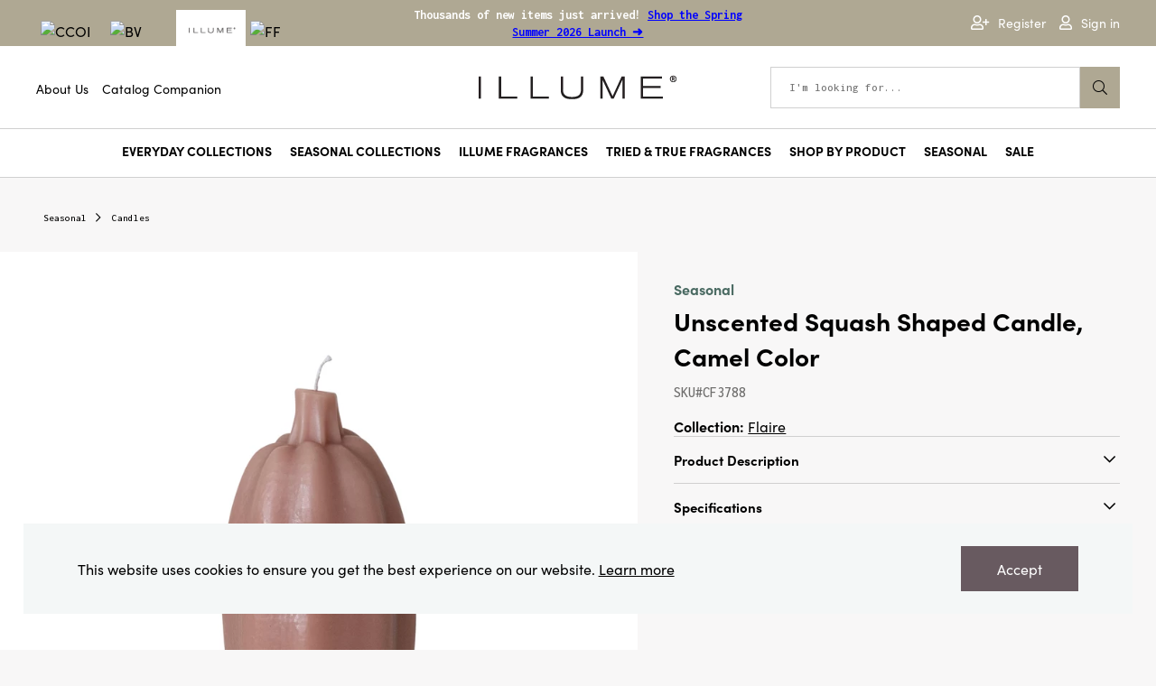

--- FILE ---
content_type: text/html; charset=utf-8
request_url: https://wholesale.illumecandles.com/en/ccoi/seasonal/candles/cf3788-unscented-squash-shaped-candle-camel-color/
body_size: 14905
content:


<!DOCTYPE html>
<html lang="en" class="">
<head>
    <meta charset="utf-8">
    <meta http-equiv="X-UA-Compatible" content="IE=edge">
    <meta name="viewport" content="width=device-width, initial-scale=1, maximum-scale=1">

    <!-- Google Tag Manager -->
    <script>(function(w,d,s,l,i){w[l]=w[l]||[];w[l].push({'gtm.start':
    new Date().getTime(),event:'gtm.js'});var f=d.getElementsByTagName(s)[0],
    j=d.createElement(s),dl=l!='dataLayer'?'&l='+l:'';j.async=true;j.src=
    'https://www.googletagmanager.com/gtm.js?id='+i+dl;f.parentNode.insertBefore(j,f);
    })(window,document,'script','dataLayer','GTM-TKM82L3');</script>
    <!-- End Google Tag Manager -->

    <link rel="canonical" href="https://wholesale.illumecandles.com/en/ccoi/seasonal/candles/cf3788-unscented-squash-shaped-candle-camel-color/">
<title>Unscented Squash Shaped Candle, Camel Color</title>
<meta name="description" content="Creative Co-Op is a home, seasonal decor &amp; fashion accessories wholesaler. We offer Unscented Squash Shaped Candle, Camel Color &amp; more. Check out our website today!" />
<meta name="keywords" content="3&quot; Round x 6&quot;H Unscented Squash Shaped Candle, Camel Color (Approximate Burn Time 68 Hours)" />
<meta name="robots" content="nosnippet" />


    <meta property="og:title" content="Unscented Squash Shaped Candle, Camel Color">
<meta property="og:type" content="product">
<meta property="og:url" content="https://wholesale.illumecandles.com/en/ccoi/seasonal/candles/cf3788-unscented-squash-shaped-candle-camel-color/">
<meta property="og:image" content="http://wholesale.illumecandles.com/4a334f/globalassets/illume_web.png">
<meta property="og:image:secure_url" content="https://wholesale.illumecandles.com/4a334f/globalassets/illume_web.png">
<meta property="og:locale" content="en_US">
<meta property="article:brand" content="Creative Co-Op">
<meta property="article:category" content="Shop All">
<meta property="article:category" content="Seasonal">
<meta property="article:category" content="Flaire">
<meta property="article:category" content="Collection">
<meta property="article:category" content="Candles">

    <link href="https://fonts.googleapis.com/css?family=Roboto:100,100i,300,300i,400,400i,500,500i,700,700i,900,900i" rel="stylesheet">
    <link href="https://fonts.googleapis.com/css?family=Montserrat&display=swap" rel="stylesheet">
    <link href="https://fonts.googleapis.com/css?family=Cormorant+Garamond|Thasadith&display=swap" rel="stylesheet">

    <link rel="apple-touch-icon" sizes="180x180" href="/Assets/favicons/illume/apple-touch-icon.png">
    <link rel="icon" type="image/png" sizes="32x32" href="/Assets/favicons/illume/favicon-32x32.png">
    <link rel="icon" type="image/png" sizes="16x16" href="/Assets/favicons/illume/favicon-16x16.png">
    <link rel="manifest" href="/Assets/favicons/illume/site.webmanifest">
    <link rel="shortcut icon" href="/Assets/favicons/illume/favicon.ico">
    <meta name="msapplication-config" content="/Assets/favicons/illume/browserconfig.xml">

    <!-- Font Awesome Pro Kit linked to carla's account, need to import back up fontawesome files to project for backup-->
    <script src="https://kit.fontawesome.com/2e3f05b92b.js" crossorigin="anonymous"></script>

    <link href='/Assets/dist/css/main.min.css?v=7o5xRfeFWIu9EypShW5pTA==' rel='stylesheet' type='text/css' />
    <!--Acoustic Marketing Tag -->
    <meta name="com.silverpop.brandeddomains" content="www.pages05.net,bloomingville.us,creativecoop.com,prep.bloomingville.us,prep.creativecoop.com,prep.illumecandles.com,wholesale.illumecandles.com,www.bloomingville.us,www.creativecoop.com" />
    <script src="https://www.sc.pages05.net/lp/static/js/iMAWebCookie.js?7d68e09a-13679eb2e82-37c504b367ce64f028215bda5330c1de&h=www.pages05.net" type="text/javascript"></script>

    
    

    
    <style>
/* Hide MM */
/*
.sites-tab-nav > ul > li:last-child {
  display: none;
}
*/

</style>

<script type="text/javascript">var appInsights=window.appInsights||function(config){function t(config){i[config]=function(){var t=arguments;i.queue.push(function(){i[config].apply(i,t)})}}var i={config:config},u=document,e=window,o="script",s="AuthenticatedUserContext",h="start",c="stop",l="Track",a=l+"Event",v=l+"Page",r,f;setTimeout(function(){var t=u.createElement(o);t.src=config.url||"https://js.monitor.azure.com/scripts/a/ai.0.js";u.getElementsByTagName(o)[0].parentNode.appendChild(t)});try{i.cookie=u.cookie}catch(y){}for(i.queue=[],r=["Event","Exception","Metric","PageView","Trace","Dependency"];r.length;)t("track"+r.pop());return t("set"+s),t("clear"+s),t(h+a),t(c+a),t(h+v),t(c+v),t("flush"),config.disableExceptionTracking||(r="onerror",t("_"+r),f=e[r],e[r]=function(config,t,u,e,o){var s=f&&f(config,t,u,e,o);return s!==!0&&i["_"+r](config,t,u,e,o),s}),i}({instrumentationKey:"d026a452-81b2-4eb4-a6b7-6b936493286f",sdkExtension:"a"});window.appInsights=appInsights;appInsights.queue&&appInsights.queue.length===0&&appInsights.trackPageView();</script></head>
<body class="theme-illume">
    <!-- Google Tag Manager (noscript) -->
    <noscript><iframe src="https://www.googletagmanager.com/ns.html?id=GTM-TKM82L3"
    height="0" width="0" style="display:none;visibility:hidden"></iframe></noscript>
    <!-- End Google Tag Manager (noscript) -->

<script type='text/javascript'>

window.wowga4 = window.wowga4 || [];
window.wowga4.push({ event: 'pageView', pageView: {
  "event": "pageView",
  "pageLocation": "http://www.creativecoop.com/en/ccoi/seasonal/candles/cf3788-unscented-squash-shaped-candle-camel-color/",
  "pageReferrer": "",
  "pageTemplate": "GenericProductProxy",
  "loggedIn": "Not Logged In",
  "userID": "",
  "brand": "Illume"
} });

</script>

    

  <script type="text/javascript">
    window.localStorage.removeItem('wow:autologin');

    window.onmessage = function(e) {
      const allowedOrigins = [ 'https://www.creativecoop.com',  'https://www.bloomingville.us',  'https://www.finchandfennel.com',  'https://wholesale.miscmatch.com',  ];
      if (allowedOrigins.indexOf(e.origin) < 0) return;

      const payload = JSON.parse(e.data);
      if (payload.key === "wow:autologin" && payload.value)
      {
        window.location.href = e.origin + '/AutoLogin/Fetch?returnUrl=https%3A%2F%2Fwholesale.illumecandles.com%2Fen%2Fccoi%2Fseasonal%2Fcandles%2Fcf3788-unscented-squash-shaped-candle-camel-color%2F';
      }
    }
  </script>
    <iframe src="https://www.creativecoop.com/AutoLogin/Index" width="0" height="0" frameborder="0"
            onload="this.contentWindow.postMessage(JSON.stringify({key: 'wow:autologin', method: 'get'}), '*');" style="visibility: hidden;margin:0;display:block;"></iframe>
    <iframe src="https://www.bloomingville.us/AutoLogin/Index" width="0" height="0" frameborder="0"
            onload="this.contentWindow.postMessage(JSON.stringify({key: 'wow:autologin', method: 'get'}), '*');" style="visibility: hidden;margin:0;display:block;"></iframe>
    <iframe src="https://www.finchandfennel.com/AutoLogin/Index" width="0" height="0" frameborder="0"
            onload="this.contentWindow.postMessage(JSON.stringify({key: 'wow:autologin', method: 'get'}), '*');" style="visibility: hidden;margin:0;display:block;"></iframe>
    <iframe src="https://wholesale.miscmatch.com/AutoLogin/Index" width="0" height="0" frameborder="0"
            onload="this.contentWindow.postMessage(JSON.stringify({key: 'wow:autologin', method: 'get'}), '*');" style="visibility: hidden;margin:0;display:block;"></iframe>

    


<div class="loading-box display-none">
    <div class="loader"></div>
</div>



<div class="pdp-page">




<header class="sct-site-header">
    <div class="mobile-menu-toggle">
        <a class="itm-nav-toggle" role="button" aria-label="Menu">
            <span class="line"></span>
        </a>

    </div><!-- /mobile-toggles -->

    <div class="mobile-tools">
        <a class="mobile-search-toggle"><span class="far fa-search"></span></a>
            <a href="#" class="mobile-user" data-toggle="modal" data-target="#signInModal"><span class="far fa-user"></span></a>
    </div><!-- /mobile-tools -->


        <nav class="sites-tab-nav" aria-label="Visit our sister sites">
            <ul>
                    <li class="">
                        <a href="https://www.creativecoop.com/">
                            <img src="/491e3d/contentassets/708b308d45bb4784b183a5ff8cee28e9/ccoi-logo.png" role="presentation" alt="CCOI" />
                        </a>
                    </li>
                    <li class="">
                        <a href="https://www.bloomingville.us/">
                            <img src="/49f40d/contentassets/c30a3649015540e087bf208fd0caa899/bv-logo.png" role="presentation" alt="BV" />
                        </a>
                    </li>
                    <li class="active">
                        <a href="https://wholesale.illumecandles.com/">
                            <img src="/4a336a/globalassets/illume-logo_website.png" role="presentation" alt="ILM" />
                        </a>
                    </li>
                    <li class="">
                        <a href="https://www.finchandfennel.com/">
                            <img src="/4af183/contentassets/9f834e58b65348c893d782b00a7d6e68/ff_logo_smaller.svg" role="presentation" alt="FF" />
                        </a>
                    </li>
            </ul>
        </nav><!-- /sites-tab-nav -->

    <div class="site-alert" role="alert">
        <p><strong>Thousands of new items just arrived! <span style="color: #0000ff;"><a style="color: #0000ff;" title="Shop the Launch" href="https://www.creativecoop.com/en/search/?search=&amp;brand=&amp;flags=New&amp;pageSize=24&amp;sort=Relevance&amp;price-min=&amp;price-max=">Shop the Spring Summer 2026 Launch ➜</a></span></strong></p>
    </div><!-- site-alert -->

    <nav class="user-tools">
            <ul class="pre-login">
                <li class="account"><a href="/en/registration/"><span class="far fa-user-plus" role="presentation"></span>Register</a></li>
                <li class="account"><a href="#" class="open-signin" data-toggle="modal" data-target="#signInModal"><span class="far fa-user" role="presentation"></span>Sign in</a></li>
            </ul>
    </nav><!-- /user-tools -->

    

<nav class="additional-nav" aria-label="additional content">
            <ul>
                    <li><a href="/en/our-story/">About Us</a></li>
                    <li><a href="https://www.creativecoop.com/en/catalog-companion/">Catalog Companion</a></li>
            </ul>
</nav><!-- /sites-tab-nav -->

    <div class="header-logo">
  <a href="/" aria-label="Link to Home Page">
    <img src="/4a334f/globalassets/illume_web.png?format=webp" alt="Illume Logo"  />
  </a>
</div>
    <div class="site-search-wrapper">
    <div class="site-search-close">
        <button type="button" class="close" aria-label="Close the search"><span class="fal fa-times"></span><span class="sr-only">Close the search</span></button>
    </div>
    <form action="/en/search/" method="get" class="site-search">
        <label for="search-site" class="sr-only">Search this site</label>
        <input type="text" name="search" class="search-input" id="search-site" placeholder="I'm looking for..." autocomplete="off" data-autocomplete-endpoint="/en/search/QuickSearch">
        <span class="fal fa-times-circle" style="display: none;"></span><span class="sr-only">Clear the search input</span>
        <button type="submit" class="btn search"><span class="fal fa-search"></span><span class="sr-only">Start Search</span></button>
    </form><!-- /site-search -->
    <div class="searchbox-popover" id="jsResultSearch" style="display: none;">
        <div class="loading-cart">
            <div class="loader">
                <span class="fal fa-spinner-third fa-spin"></span>
            </div>
        </div>
        <div class="js-searchbox-content">
        </div>
    </div>
</div>
<div class="site-search-overlay"></div>


    
    <nav class="main-nav" aria-labelledby="main navigation">
        <button class="micro-header-reveal" role="presentation">Shop Categories</button>
        <ul class="main-nav-list">
                <li>

<a href="/en/ilm/collection/everyday/" class="main-nav-link has-mega-menu">Everyday Collections</a>
<div class="single-menu">
    <a href="#" class="nav-back-link">Everyday Collections</a>
    <div class="mega-menu-frame has-subnav">
        <div class="subnav">
            <ul>
                    <li><a href="/en/ilm/collection/everyday/artist-series/">Artist Series</a></li>
                    <li><a href="/en/ilm/collection/everyday/beautifully-done/">Beautifully Done</a></li>
                    <li><a href="/en/ilm/collection/everyday/bows--baubles/">Bows &amp; Baubles</a></li>
                    <li><a href="/en/ilm/collection/everyday/elements/">Elements</a></li>
                    <li><a href="/en/ilm/collection/everyday/essentials/">Essentials</a></li>
                    <li><a href="/en/ilm/collection/everyday/far--away/">Far &amp; Away</a></li>
                    <li><a href="/en/ilm/collection/everyday/farmers-market/">Farmers Market</a></li>
                    <li><a href="/en/ilm/collection/everyday/fjordform/">Fjord+Form</a></li>
                    <li><a href="/en/ilm/collection/everyday/go-be-lovely2/">Go Be Lovely</a></li>
                    <li><a href="/en/ilm/collection/everyday/groovy-kind-of-love/">Groovy Kind of Love</a></li>
                    <li><a href="/en/ilm/collection/everyday/petite-patisserie/">Petite Patisserie</a></li>
                    <li><a href="/en/ilm/collection/everyday/spring-fling/">Spring Fling</a></li>
                    <li><a href="/en/ilm/collection/everyday/sun-terrace/">Sun Terrace</a></li>
                    <li><a href="/en/ilm/collection/everyday/sunwashed/">Sunwashed</a></li>
                    <li><a href="/en/ilm/collection/everyday/tried--true-core/">Tried &amp; True Core</a></li>
                    <li><a href="/en/ilm/collection/everyday/twisted-affirmations/">Twisted Affirmations</a></li>
                    <li><a href="/en/ilm/collection/everyday/under-the-sun/">Under the Sun</a></li>
                    <li><a href="/en/ilm/collection/everyday/verde/">Verde</a></li>
            </ul>
        </div><!-- /subnav-->
    </div><!-- /mega-menu-frame -->
</div><!-- /mega-menu -->
                </li>
                <li>

<a href="/en/ilm/collection/seasonal/" class="main-nav-link has-mega-menu">Seasonal Collections</a>
<div class="single-menu">
    <a href="#" class="nav-back-link">Seasonal Collections</a>
    <div class="mega-menu-frame has-subnav">
        <div class="subnav">
            <ul>
                    <li><a href="/en/ilm/collection/seasonal/beautifully-done-seasonal/">Beautifully Done Seasonal</a></li>
                    <li><a href="/en/ilm/collection/seasonal/fa-la-lovely/">Fa La Lovely</a></li>
                    <li><a href="/en/ilm/collection/seasonal/glitz-and-glimmer/">Glitz and Glimmer</a></li>
                    <li><a href="/en/ilm/collection/seasonal/good-cheer/">Good Cheer</a></li>
                    <li><a href="/en/ilm/collection/seasonal/grandpas-cabin/">Grandpa&#39;s Cabin</a></li>
                    <li><a href="/en/ilm/collection/seasonal/holiday-glace/">Holiday Glac&#233;</a></li>
                    <li><a href="/en/ilm/collection/seasonal/holiday-hotel/">Holiday Hotel</a></li>
                    <li><a href="/en/ilm/collection/seasonal/la-ciel/">La Ciel</a></li>
                    <li><a href="/en/ilm/collection/seasonal/memory-lane/">Memory Lane</a></li>
                    <li><a href="/en/ilm/collection/seasonal/slopeside/">Slopeside</a></li>
                    <li><a href="/en/ilm/collection/seasonal/tried--true-fall/">Tried &amp; True Fall</a></li>
                    <li><a href="/en/ilm/collection/seasonal/tried--true-holiday/">Tried &amp; True Holiday</a></li>
            </ul>
        </div><!-- /subnav-->
    </div><!-- /mega-menu-frame -->
</div><!-- /mega-menu -->
                </li>
                <li>


<a href="/en/ilm/fragrance/" class="main-nav-link has-mega-menu">Illume Fragrances</a>
<div class="mega-menu">
        <a href="#" class="nav-back-link">Illume Fragrances</a>
        <div class="mega-menu-frame has-subnav">
                <div class="subnav">
                    <p class="category-title">Everyday Fragrances</p>
                        <ul>
                                <li><a href="/en/ilm/fragrance/everyday/air/">Air</a></li>
                                <li><a href="/en/ilm/fragrance/everyday/angel-food/">Angel Food</a></li>
                                <li><a href="/en/ilm/fragrance/everyday/aperol-crush/">Aperol Crush</a></li>
                                <li><a href="/en/ilm/fragrance/everyday/baltic-beach/">Baltic Beach</a></li>
                                <li><a href="/en/ilm/fragrance/everyday/beach-towel/">Beach Towel</a></li>
                                <li><a href="/en/ilm/fragrance/everyday/blackberry-absinthe/">Blackberry Absinthe</a></li>
                                <li><a href="/en/ilm/fragrance/everyday/black-pepper--hemp/">Black Pepper &amp; Hemp</a></li>
                                <li><a href="/en/ilm/fragrance/everyday/blood-orange-dahlia/">Blood Orange Dahlia</a></li>
                                <li><a href="/en/ilm/fragrance/everyday/borealis-moss/">Borealis Moss</a></li>
                                <li><a href="/en/ilm/fragrance/everyday/cafe-au-lait/">Cafe Au Lait</a></li>
                                <li><a href="/en/ilm/fragrance/everyday/citron--vetiver/">Citron &amp; Vetiver</a></li>
                                <li><a href="/en/ilm/fragrance/everyday/citrus-crush/">Citrus Crush</a></li>
                                <li><a href="/en/ilm/fragrance/everyday/coconut-milk-mango/">Coconut Milk Mango</a></li>
                                <li><a href="/en/ilm/fragrance/everyday/colada-club/">Colada Club</a></li>
                                <li><a href="/en/ilm/fragrance/everyday/dreamy-kind-of-love/">Dreamy Kind of Love</a></li>
                                <li><a href="/en/ilm/fragrance/everyday/driftwood/">Driftwood</a></li>
                                <li><a href="/en/ilm/fragrance/everyday/earth/">Earth</a></li>
                                <li><a href="/en/ilm/fragrance/everyday/fig--pampas-grass/">Fig &amp; Pampas Grass</a></li>
                                <li><a href="/en/ilm/fragrance/everyday/fire/">Fire</a></li>
                                <li><a href="/en/ilm/fragrance/everyday/forest-flora/">Forest Flora</a></li>
                                <li><a href="/en/ilm/fragrance/everyday/fresh-picked-berries/">Fresh Picked Berries</a></li>
                                <li><a href="/en/ilm/fragrance/everyday/fresh-sea-salt/">Fresh Sea Salt</a></li>
                                <li><a href="/en/ilm/fragrance/everyday/gardenia/">Gardenia</a></li>
                                <li><a href="/en/ilm/fragrance/everyday/ginger-lemon--yuzu/">Ginger Lemon &amp; Yuzu</a></li>
                                <li><a href="/en/ilm/fragrance/everyday/golden-honeysuckle/">Golden Honeysuckle</a></li>
                                <li><a href="/en/ilm/fragrance/everyday/groovy-kind-of-love/">Groovy Kind of Love</a></li>
                                <li><a href="/en/ilm/fragrance/everyday/guava-ginger/">Guava Ginger</a></li>
                                <li><a href="/en/ilm/fragrance/everyday/heirloom-tomato/">Heirloom Tomato</a></li>
                                <li><a href="/en/ilm/fragrance/everyday/hidden-lake/">Hidden Lake</a></li>
                                <li><a href="/en/ilm/fragrance/everyday/hinoki-sage/">Hinoki Sage</a></li>
                                <li><a href="/en/ilm/fragrance/everyday/isla-lily/">Isla Lily</a></li>
                                <li><a href="/en/ilm/fragrance/everyday/jungle-green-magnolia/">Jungle Green Magnolia</a></li>
                                <li><a href="/en/ilm/fragrance/everyday/lavender-la-la/">Lavender La La</a></li>
                                <li><a href="/en/ilm/fragrance/everyday/lemongrass--lime-leaves/">Lemongrass &amp; Lime Leaves</a></li>
                                <li><a href="/en/ilm/fragrance/everyday/love-bomb/">Love Bomb</a></li>
                                <li><a href="/en/ilm/fragrance/everyday/norse-isle/">Norse Isle</a></li>
                                <li><a href="/en/ilm/fragrance/everyday/oleander-oak/">Oleander Oak</a></li>
                                <li><a href="/en/ilm/fragrance/everyday/paloma-petal/">Paloma Petal</a></li>
                                <li><a href="/en/ilm/fragrance/everyday/petitgrain-basil/">Petitgrain Basil</a></li>
                                <li><a href="/en/ilm/fragrance/everyday/picnic-in-the-park/">Picnic in the Park</a></li>
                                <li><a href="/en/ilm/fragrance/everyday/pink-pepper-fruit/">Pink Pepper Fruit</a></li>
                                <li><a href="/en/ilm/fragrance/everyday/pool-floatie/">Pool Floatie</a></li>
                                <li><a href="/en/ilm/fragrance/everyday/rainy-walk/">Rainy Walk</a></li>
                                <li><a href="/en/ilm/fragrance/everyday/rhubarb--honey/">Rhubarb &amp; Honey</a></li>
                                <li><a href="/en/ilm/fragrance/everyday/sugared-blossom/">Sugared Blossom</a></li>
                                <li><a href="/en/ilm/fragrance/everyday/summer-vine/">Summer Vine</a></li>
                                <li><a href="/en/ilm/fragrance/everyday/sunny-kind-of-love/">Sunny Kind of Love</a></li>
                                <li><a href="/en/ilm/fragrance/everyday/sweet-nothings/">Sweet Nothings</a></li>
                                <li><a href="/en/ilm/fragrance/everyday/talking-trees/">Talking Trees</a></li>
                                <li><a href="/en/ilm/fragrance/everyday/tarte-au-citron/">Tarte Au Citron</a></li>
                                <li><a href="/en/ilm/fragrance/everyday/terra-tabac/">Terra Tabac</a></li>
                                <li><a href="/en/ilm/fragrance/everyday/thai-lily/">Thai Lily</a></li>
                                <li><a href="/en/ilm/fragrance/everyday/toxic-positivity/">Toxic Positivity</a></li>
                                <li><a href="/en/ilm/fragrance/everyday/wild-jam-scone/">Wild Jam Scone</a></li>
                                <li><a href="/en/ilm/fragrance/everyday/assorted/">Assorted</a></li>
                                <li><a href="/en/ilm/fragrance/everyday/unscented/">Unfragranced</a></li>
                                <li><a href="/en/ilm/fragrance/everyday/water/">Water</a></li>
                        </ul>
                </div><!-- /subnav-->
                <div class="subnav">
                    <p class="category-title">Seasonal Fragrances</p>
                        <ul>
                                <li><a href="/en/ilm/fragrance/seasonal/autumn-sage/">Autumn Sage</a></li>
                                <li><a href="/en/ilm/fragrance/seasonal/balsam--cedar/">Balsam &amp; Cedar</a></li>
                                <li><a href="/en/ilm/fragrance/seasonal/bon-bon/">Bon Bon</a></li>
                                <li><a href="/en/ilm/fragrance/seasonal/brandied-pear/">Brandied Pear</a></li>
                                <li><a href="/en/ilm/fragrance/seasonal/cardamom-pomander/">Cardamom Pomander</a></li>
                                <li><a href="/en/ilm/fragrance/seasonal/cassia-clove/">Cassia Clove</a></li>
                                <li><a href="/en/ilm/fragrance/seasonal/copper-leaves/">Copper Leaves</a></li>
                                <li><a href="/en/ilm/fragrance/seasonal/juniper-moss/">Juniper Moss</a></li>
                                <li><a href="/en/ilm/fragrance/seasonal/midnight-pumpkin/">Midnight Pumpkin</a></li>
                                <li><a href="/en/ilm/fragrance/seasonal/mistletoe-kisses/">Mistletoe Kisses</a></li>
                                <li><a href="/en/ilm/fragrance/seasonal/mulled-wine/">Mulled Wine</a></li>
                                <li><a href="/en/ilm/fragrance/seasonal/north-sky/">North Sky</a></li>
                                <li><a href="/en/ilm/fragrance/seasonal/pink-pine/">Pink Pine</a></li>
                                <li><a href="/en/ilm/fragrance/seasonal/popcorn-garland/">Popcorn Garland</a></li>
                                <li><a href="/en/ilm/fragrance/seasonal/rustic-pumpkin/">Rustic Pumpkin</a></li>
                                <li><a href="/en/ilm/fragrance/seasonal/sequoia-spruce/">Sequoia Spruce</a></li>
                                <li><a href="/en/ilm/fragrance/seasonal/sugar-pine/">Sugar Pine</a></li>
                                <li><a href="/en/ilm/fragrance/seasonal/winter-mint/">Winter Mint</a></li>
                                <li><a href="/en/ilm/fragrance/seasonal/winter-white/">Winter White</a></li>
                                <li><a href="/en/ilm/fragrance/seasonal/wondermint/">Wondermint</a></li>
                                <li><a href="/en/ilm/fragrance/seasonal/woodfire/">Woodfire</a></li>
                        </ul>
                </div><!-- /subnav-->

        </div><!-- /mega-menu-frame -->
</div><!-- /mega-menu -->
                </li>
                <li>


<a href="/en/ilm/tried--true-fragrance/" class="main-nav-link has-mega-menu">Tried &amp; True Fragrances</a>
<div class="mega-menu">
        <a href="#" class="nav-back-link">Tried &amp; True Fragrances</a>
        <div class="mega-menu-frame has-subnav">
                <div class="subnav">
                    <p class="category-title">Everyday Fragrances</p>
                        <ul>
                                <li><a href="/en/ilm/tried--true-fragrance/everyday/citrus-grove/">Citrus Grove</a></li>
                                <li><a href="/en/ilm/tried--true-fragrance/everyday/coconut-bloom/">Coconut Bloom</a></li>
                                <li><a href="/en/ilm/tried--true-fragrance/everyday/eucalyptus--sage/">Eucalyptus &amp; Sage</a></li>
                                <li><a href="/en/ilm/tried--true-fragrance/everyday/fresh-cut-lilacs/">Fresh Cut Lilacs</a></li>
                                <li><a href="/en/ilm/tried--true-fragrance/everyday/gardenia-lily/">Gardenia Lily</a></li>
                                <li><a href="/en/ilm/tried--true-fragrance/everyday/golden-moonlight/">Golden Moonlight</a></li>
                                <li><a href="/en/ilm/tried--true-fragrance/everyday/lavender-vanilla/">Lavender Vanilla</a></li>
                                <li><a href="/en/ilm/tried--true-fragrance/everyday/lemon-lavender/">Lemon Lavender</a></li>
                                <li><a href="/en/ilm/tried--true-fragrance/everyday/lush-lily/">Lush Lily</a></li>
                                <li><a href="/en/ilm/tried--true-fragrance/everyday/mango-lime-margarita/">Mango Lime Margarita</a></li>
                                <li><a href="/en/ilm/tried--true-fragrance/everyday/meadow-thistle/">Meadow Thistle</a></li>
                                <li><a href="/en/ilm/tried--true-fragrance/everyday/pineapple-pomegranate/">Pineapple Pomegranate</a></li>
                                <li><a href="/en/ilm/tried--true-fragrance/everyday/pink-magnolia/">Pink Magnolia</a></li>
                                <li><a href="/en/ilm/tried--true-fragrance/everyday/pink-peony/">Pink Peony</a></li>
                                <li><a href="/en/ilm/tried--true-fragrance/everyday/sparkling-peach/">Sparkling Peach</a></li>
                                <li><a href="/en/ilm/tried--true-fragrance/everyday/sugar-blossom/">Sugar Blossom</a></li>
                                <li><a href="/en/ilm/tried--true-fragrance/everyday/sunwashed-cotton/">Sunwashed Cotton</a></li>
                                <li><a href="/en/ilm/tried--true-fragrance/everyday/sweet-pea--jasmine/">Sweet Pea &amp; Jasmine</a></li>
                                <li><a href="/en/ilm/tried--true-fragrance/everyday/vanilla-bean/">Vanilla Bean</a></li>
                                <li><a href="/en/ilm/tried--true-fragrance/everyday/water-lily--aloe/">Water Lily &amp; Aloe</a></li>
                                <li><a href="/en/ilm/tried--true-fragrance/everyday/wild-rose/">Wild Rose</a></li>
                        </ul>
                </div><!-- /subnav-->
                <div class="subnav">
                    <p class="category-title">Seasonal Fragrances</p>
                        <ul>
                                <li><a href="/en/ilm/tried--true-fragrance/seasonal/autumn-chestnut/">Autumn Chestnut</a></li>
                                <li><a href="/en/ilm/tried--true-fragrance/seasonal/cozy-cashmere/">Cozy Cashmere</a></li>
                                <li><a href="/en/ilm/tried--true-fragrance/seasonal/fresh-balsam/">Fresh Balsam</a></li>
                                <li><a href="/en/ilm/tried--true-fragrance/seasonal/heirloom-pumpkin/">Heirloom Pumpkin</a></li>
                                <li><a href="/en/ilm/tried--true-fragrance/seasonal/juniper-spice/">Juniper Spice</a></li>
                                <li><a href="/en/ilm/tried--true-fragrance/seasonal/maple-marshmallow/">Maple Marshmallow</a></li>
                                <li><a href="/en/ilm/tried--true-fragrance/seasonal/mulled-cider/">Mulled Cider</a></li>
                                <li><a href="/en/ilm/tried--true-fragrance/seasonal/orchard-apple/">Orchard Apple</a></li>
                                <li><a href="/en/ilm/tried--true-fragrance/seasonal/orchard-cider/">Orchard Cider</a></li>
                                <li><a href="/en/ilm/tried--true-fragrance/seasonal/peppermint-whip/">Peppermint Whip</a></li>
                                <li><a href="/en/ilm/tried--true-fragrance/seasonal/pumpkin-crabapple/">Pumpkin Crabapple</a></li>
                                <li><a href="/en/ilm/tried--true-fragrance/seasonal/pumpkin-sugar/">Pumpkin Sugar</a></li>
                                <li><a href="/en/ilm/tried--true-fragrance/seasonal/rustic-fall/">Rustic Fall</a></li>
                                <li><a href="/en/ilm/tried--true-fragrance/seasonal/vanilla-spruce/">Vanilla Spruce</a></li>
                                <li><a href="/en/ilm/tried--true-fragrance/seasonal/vintage-velvet/">Vintage Velvet</a></li>
                                <li><a href="/en/ilm/tried--true-fragrance/seasonal/winter-evergreen/">Winter Evergreen</a></li>
                        </ul>
                </div><!-- /subnav-->

        </div><!-- /mega-menu-frame -->
</div><!-- /mega-menu -->
                </li>
                <li>

<a href="/en/ilm/products/" class="main-nav-link has-mega-menu">Shop By Product</a>
<div class="single-menu">
    <a href="#" class="nav-back-link">Shop By Product</a>
    <div class="mega-menu-frame has-subnav">
        <div class="subnav">
            <ul>
                    <li><a href="/en/ilm/products/bath--beauty/">Bath &amp; Beauty</a></li>
                    <li><a href="/en/ilm/products/candle-accessories/">Candle Accessories</a></li>
                    <li><a href="/en/ilm/products/diffusers/">Diffusers</a></li>
                    <li><a href="/en/ilm/products/illume-candles/">Illume Candles</a></li>
                    <li><a href="/en/ilm/products/seasonal-products/">Seasonal Products</a></li>
                    <li><a href="/en/ilm/products/tried--true-candles/">Tried &amp; True Candles</a></li>
            </ul>
        </div><!-- /subnav-->
    </div><!-- /mega-menu-frame -->
</div><!-- /mega-menu -->
                </li>
                <li>

<a href="/en/ilm/products/seasonal-products/" class="main-nav-link">Seasonal</a>
                </li>
                <li>

<a href="/en/ilm/sale/" class="main-nav-link">Sale</a>
                </li>
        </ul>
        <ul class="additional-nav-list">
                        <li><a href="/en/our-story/">About Us</a></li>
                        <li><a href="https://www.creativecoop.com/en/catalog-companion/">Catalog Companion</a></li>
        </ul>
    </nav>



    
    
</header>

<div class="sign-in-modal modal fade" id="signInModal" tabindex="-1" aria-labelledby="signInModalLabel" aria-hidden="true">
    <div class="modal-dialog modal-dialog-centered">
        <div class="modal-content">
            <div class="modal-header">
                <button type="button" class="btn-close" data-dismiss="modal" aria-label="Submit"><span class="fal fa-times"></span><span class="sr-only">Submit this modal</span></button>
            </div>
            <div class="modal-body">
                

<div class="sign-in">
    <h2 class="title"> Sign In </h2>
    <h4 class="subtitle">  <p>You can now sign into any of our Creative Co-Op Brands using your account!</p> </h4>

    <input type="hidden" value="/PublicApi/InternalLogin" id="signInUrl" />
    <div class="page-error-message"></div>

    <form class="sign-in-form" id="signInForm">
        
        <input id="ReturnUrl" name="ReturnUrl" type="hidden" value="" />

        <div class="input-wrapper">
            <label class="label-text" for="Email">Email*</label>
            <input autocomplete="false" data-val="true" data-val-regex="You have to enter a valid e-mail address" data-val-regex-pattern="^[a-zA-Z0-9!#$%&amp;&#39;*+/=?^_`{|}~-][a-zA-Z0-9!#$%&amp;&#39;*+/=?^_`{|}~.-]*@(([0-9a-zA-Z][-\w]*)*[0-9a-zA-Z]\.)+[a-zA-Z]{2,9}$" data-val-required="Email Address is required" id="Email" name="Email" type="text" value="" />

        </div>
        <div class="input-wrapper">
            <label class="label-text" for="Password">Password*</label>
            <input autocomplete="false" data-val="true" data-val-required="Password is required" id="Password" name="Password" type="password" />

            <div class="password-toggle-icon">
                <span class="far fa-eye-slash" role="presentation"></span>
                <span class="sr-only"> Show Password</span>
            </div>
        </div>

        <div class="checkbox-container">
            <div class="custom-checkbox">
                <input data-val="true" data-val-required="The Keep me signed in. field is required." id="sign-in-checkbox-4e49e047-1676-43ee-8ec5-3b4677f3b981" name="RememberMe" type="checkbox" value="true" /><input name="RememberMe" type="hidden" value="false" />
                <label class="custom-checkbox-label" for="sign-in-checkbox-4e49e047-1676-43ee-8ec5-3b4677f3b981">
                    Keep me signed in. <a href="" class="tool-tip"> Details</a>
                </label>
            </div>
            <div class="tool-tip-container" aria-live="polite">
                <p>Choosing &ldquo;Keep me signed in&rdquo; reduces the number of times you&rsquo;re asked to sign in on this device. To keep your account secure, use this option only on your personal devices.</p>
            </div>
        </div>

        <input type="submit" class="sign-in-btn btn btn-secondary" name="login" value="Sign In" />
        <a href="/en/my-account/reset-password/" class="forgot-password"> Forgot your password?</a>


    </form>
    <div class="separator"></div>

    <div class="sign-in-bottom-links">
        <span class="">
            <p>Are you a current customer?</p> <a href="/en/activate-account/"> Activate your account</a>
        </span>
        <span class="">
            <p>Don&rsquo;t have an account?</p> <a href="/en/registration/"> Create an account </a>
        </span>
    </div>

</div>


            </div>
        </div>
    </div>
</div>
    <main id="main-content">
        


<div class="breadcrumb-wrapper">
    <a href="/en/ccoi/seasonal/" class="breadcrumb-item"> Seasonal</a>
    <a href="/en/ccoi/seasonal/candles/" class="breadcrumb-item"> Candles</a>
</div>

<div class="pdp-block pdp-dropship-block">
    <input type="hidden" name="FproductCode" id="productCode" value="p-CF3788" />
    <input type="hidden" name="pageUrl" id="pageUrl" value="/en/ccoi/seasonal/candles/cf3788-unscented-squash-shaped-candle-camel-color/" />
    <input type="hidden" name="refreshParameter" id="refreshParameter" value="variationCode" />
    
    


<div class="pdp-gallery">
    <div class="gallery-image-wrapper">

        
            <div class="gallery-image-container">
                <img class="gallery-image" src="/4aed37/globalassets/product-images/cf3788.jpg?width=890&amp;format=webp" data-large-image="/4aed37/globalassets/product-images/cf3788.jpg?width=890&amp;format=webp" alt="">
            </div>
            <div class="gallery-video-container">
            </div>
    </div>
    <div class="gallery-thumbnail-carousel">
                <img class="thumbnail-image" src="/4aed37/globalassets/product-images/cf3788.jpg?format=webp" alt="">
                <img class="thumbnail-image" src="/4aed38/globalassets/product-images/cf3788_1_.jpg?format=webp" alt="">
                <img class="thumbnail-image" src="/4b0045/globalassets/product-images/cf3788_6_.jpg?format=webp" alt="">
            </div>
</div>



    <div class="pdp-description-block" data-ga4-item='{&quot;item_id&quot;:&quot;p-CF3788&quot;,&quot;item_name&quot;:&quot;Unscented Squash Shaped Candle, Camel Color&quot;,&quot;item_brand&quot;:&quot;Creative Co-Op&quot;,&quot;item_category&quot;:&quot;Seasonal&quot;,&quot;affiliation&quot;:&quot;Illume&quot;,&quot;index&quot;:0,&quot;price&quot;:5.00,&quot;oldPrice&quot;:5.00,&quot;quantity&quot;:12}'>
            <div class="flag-container">
                                                            </div>
                <div class="pdp-category">Seasonal</div>
            <div class="pdp-title"> Unscented Squash Shaped Candle, Camel Color </div>
            <div class="pdp-info-row">
                <div class="product-number"> <span>SKU#CF3788</span> </div>
                            </div>
                <div class="pdp-collection">
                    <strong>Collection:</strong>
                        <a href="/en/ccoi/collection/home/flaire/">Flaire</a>
                 </div>
                <div class="pdp-toggle-container has-accordion">
                    <span class="accordion-toggle" aria-expanded="false" aria-controls="pdp-description-panel" id="pdp-accordion1" tabindex="-1">Product Description</span>
                    <div class="accordion-panel" id="pdp-description-panel" role="region" aria-labelledby="pdp-accordion1">
                        <p>Add some charm and warmth to the home with this unscented squash-shaped candle, in camel and other colors. This candle features a squash shape that adds some flair and character, creating a stunning and unique display. This candle is unscented, for those who prefer a natural and subtle ambiance. This candle is made of high-quality wax and a cotton wick for a clean and even burn. This candle has an approximate burn time of 68 hours, for long-lasting enjoyment. From adding a warm glow to gatherings to creating a calming atmosphere, this decorative candle adds a touch of magic to any space.</p>
                    </div>
                </div>
            <div class="pdp-toggle-container has-accordion">
                <span class="accordion-toggle" aria-expanded="false" aria-controls="pdp-specification-panel" id="pdp-accordion2" tabindex="-1">Specifications</span>
                <div class="accordion-panel" id="pdp-specification-panel" role="region" aria-labelledby="pdp-accordion2">
                        <p><strong>Catalog Name:</strong> 3&quot; Round x 6&quot;H Unscented Squash Shaped Candle, Camel Color (Approximate Burn Time 68 Hours)</p>
                                            <p><strong>UPC:</strong> 191009619321</p>
                                            <p><strong>Inner:</strong> 4</p>
                                            <p><strong>Carton:</strong> 12</p>
                                            <p><strong>Cube:</strong> 0.931</p>
                                            <p><strong>Dimensions:</strong> 3.0</p>
                                                                                    <p><strong>Material:</strong> Wax</p>
                                            <p><strong>Style:</strong> Pumpkin</p>
                                            <p><strong>Shape:</strong> Round</p>
                                                                                                                    </div>
            </div>
                <a href="/en/signin/?returnUrl=/en/ccoi/seasonal/candles/cf3788-unscented-squash-shaped-candle-camel-color/" class="btn btn-secondary sign-in-btn">Sign In To View Pricing</a>
    </div>

</div><script type='text/javascript'>

window.wowga4 = window.wowga4 || [];
window.wowga4.push({ event: 'view_item',currency: 'USD' });

</script>








    </main>
    <button type="button" id="scroll-top" aria-label="Scroll to top" class="back-to-top visible">
        <svg id="icon" version="1.1" xmlns="http://www.w3.org/2000/svg" width="20" height="20" fill="#fff" viewBox="0 0 20 20">
            <path d="M10 15.262c-0.231 0-0.424-0.077-0.617-0.231l-8.874-8.72c-0.347-0.347-0.347-0.887 0-1.235s0.887-0.347 1.235 0l8.257 8.064 8.257-8.141c0.347-0.347 0.887-0.347 1.235 0s0.347 0.887 0 1.235l-8.874 8.72c-0.193 0.193-0.386 0.309-0.617 0.309z"></path>
        </svg>
    </button>
    <div class="notification-bar js-notification-bar">
  <div class="notification-bar-wrapper">
    <div class="notification-bar-text js-notification-text"></div>
    <div class="notification-bar-controls">
      <button class="btn btn-link notification-undo js-undo" data-url='/Wishlist/AddItemsBySkus'>
        Undo
      </button>
      <span class="notification-close js-close fas fa-times">
    </div>
  </div>
</div>
    



<footer class="sct-site-footer">
    <section class="cpt-sister-sites">
        <span class="cpt-tagline">
            <span class="focal-point">4</span> Brands
            <span class="focal-point">1</span> Experience
        </span><!-- /cpt-tagline -->
            <span class="brand ccoi">
                <a href="https://www.creativecoop.com/"><img src="/491e3d/contentassets/708b308d45bb4784b183a5ff8cee28e9/ccoi-logo.png" role="presentation" alt="CCOI-logo" />
                    <span class="sr-only">CCOI</span></a>
            </span><!-- /brand -->
            <span class="brand bv">
                <a href="https://www.bloomingville.us/"><img src="/49f40d/contentassets/c30a3649015540e087bf208fd0caa899/bv-logo.png" role="presentation" alt="BV-logo" />
                    <span class="sr-only">BV</span></a>
            </span><!-- /brand -->
            <span class="brand ilm">
                <a href="https://wholesale.illumecandles.com/"><img src="/4a336a/globalassets/illume-logo_website.png" role="presentation" alt="ILM-logo" />
                    <span class="sr-only">ILM</span></a>
            </span><!-- /brand -->
            <span class="brand ff">
                <a href="https://www.finchandfennel.com/"><img src="/4af183/contentassets/9f834e58b65348c893d782b00a7d6e68/ff_logo_smaller.svg" role="presentation" alt="FF-logo" />
                    <span class="sr-only">FF</span></a>
            </span><!-- /brand -->
    </section><!-- /cpt-sister-sites -->

    <section class="cpt-sign-up">
        <div class="frame">
            <p>Get new products and promotions delivered to your inbox!</p>
            <form id="cpt-sign-up" pageId="17808404" siteId="790571" parentPageId="17808402" data-form-action="/PublicApi/SubscribeNewsLetter">
                <label class="sr-only" for="email">Email Address</label>
                <input type="text" name="email" id="email" label="Email" placeholder="name@email.com"><br>
                <input type="hidden" name="source" value="Email Signup Footer">
                <button type="submit" class="btn btn-secondary nowrap" value="Submit">Sign Up</button>
            </form>
        </div><!-- /frame -->
        <div class="centered error-form">
        </div>
    </section><!-- /cpt-sign-up -->

    <div class="cpt-footer-nav">
        <div class="frame">
            <div class="footer-branding">
                <div class="itm-logo">
                    <a href="/" aria-label="Link to Creative Co-op Home"><img src="/4a334f/globalassets/illume_web.png" alt="Creative Co-op"></a>
                </div><!-- /itm-logo -->
                <p>Need a hand?</p>
<p>Our Customer Service Representatives are available Monday-Friday from 8:00-5:00 central.</p>
<div class="support-links"><a href="/en/faq/">FAQs&nbsp;</a><a href="mailto:illumecustomerservice@creativecoop.com">Email Us</a></div>
            </div><!-- /footer-branding -->
            <nav class="footer-nav">
                    <div class="nav-col mobile-accordion">
                        <!--
                            DEV NOTE: For accessibility (which the client really cares about), the accordion toggle and the accordion panel have values that need to relate to each other.
                            The toggle has aria-controls and the value of aria controls should match the ID of the accordion panel
                            The panel has aria-labelledby and that value should match the ID of the toggle that reveals/hides the panel.
                            Since IDs need to be unique per, in a situation where there are multiple toggles/panels, logic needs to be created to keep the IDs unique (but also in terminology that comprehendible to a user)
                            ie: footer-menu2 as the aria-controls for the toggle and as the ID for the panel aria-controls="footer-menu2" / id="footer-menu2"
                            don't do aria-controls="skjfiujnuidfsnjdfh" / id="skjfiujnuidfsnjdfh"
                        -->

                        <p class="category-title mobile-accordion-toggle" aria-expanded="false" aria-controls="footer-menu1" id="footer-menu-t1" tabindex="-1">Our Company</p>
                        <ul class="mobile-accordion-panel" id="footer-menu1" role="region" aria-labelledby="footer-menu-t1">
                                <li><a href="/en/our-story/">Our Story</a></li>
                                <li><a href="/en/show-schedule/">Show Schedule</a></li>
                                <li><a href="/en/storelocator/">Find a Store</a></li>
                                <li><a href="/en/terms-conditions/">Terms &amp; Conditions</a></li>
                        </ul>
                    </div><!-- /nav-col -->
                                    <div class="nav-col">
                        <p class="category-title mobile-accordion-toggle" aria-expanded="false" aria-controls="footer-menu2" id="footer-menu-t2" tabindex="-1">Customer Support</p>
                        <ul class="mobile-accordion-panel" id="footer-menu2" role="region" aria-labelledby="footer-menu-t2">
                                <li><a href="/en/customer-service/">Customer Service</a></li>
                                <li><a href="/en/shipping-policy/">Shipping Policy</a></li>
                                <li><a href="/en/cancellations-returns/">Returns Policy</a></li>
                                <li><a href="/en/privacy-policy/">Privacy Policy</a></li>
                        </ul>
                    </div><!-- /nav-col -->
                                    <div class="nav-col">
                        <p class="category-title mobile-accordion-toggle" aria-expanded="false" aria-controls="footer-menu3" id="footer-menu-t3" tabindex="-1">Resources</p>
                        <ul class="mobile-accordion-panel" id="footer-menu3" role="region" aria-labelledby="footer-menu-t3">
                                <li><a href="/en/resource-library/">Resource Library</a></li>
                                <li><a href="/en/replocator/">Find Your Rep</a></li>
                                <li><a href="https://www.creativecoop.com/en/advantage-program/">Customer Loyalty Program</a></li>
                        </ul>
                    </div><!-- /nav-col -->
                            </nav><!-- /footer-nav-->
        </div><!-- /frame -->
    </div><!-- /footer-nav-->

    <div class="sct-footer-bottom-row">
        <section class="cpt-copyright">
            <div class="frame">
                <p class="copyright">&copy; 2025 Creative Co-Op, Inc. All Rights Reserved.</p>
            </div>
        </section><!-- /cpt-copyright-->
    </div><!-- /sct-footer-bottom-row -->

</footer>
    
<div class="cookie-notice-wrapper" style="display: none;">
    <div class="cookie-notice secondary-theme">
        <div class="content">
            This website uses cookies to ensure you get the best experience on our website.  <a href="/en/terms-conditions/">Learn more </a>
        </div>
        <a href="" class="btn btn-secondary accept-cookie"> Accept</a>

    </div>
</div>

</div>

<div class="modal modal-quickview fade" id="quickView" tabindex="-1" role="dialog">
     <div class="modal-dialog modal-lg " role="document">
        <div class="modal-content position-relative">
                <div class="modal-header">
                    <button type="button" class="btn-close" data-dismiss="modal" aria-label="Close"><span class="fal fa-times"></span><span class="sr-only">Close this modal</span></button>
                </div>
            <div class="modal-body">
				<div class="modal-title hidden">This is with variant</div>
				<div class="quickview">
					<div class="slider">
					</div>
					<div class="content">
					</div>
				</div>
			</div>
			<div class="modal-footer">
				<a href="#" class="more-details">More Details</a>
			</div>
        </div>
    </div>
</div>

<script src="https://code.jquery.com/jquery-3.5.1.min.js" integrity="sha384-ZvpUoO/+PpLXR1lu4jmpXWu80pZlYUAfxl5NsBMWOEPSjUn/6Z/hRTt8+pR6L4N2" crossorigin="anonymous"></script>
<script>window.jQuery || document.write('<script src="~/Assets/dist/js/vendor/jquery.js"><\/script>')</script>
<script src="https://code.jquery.com/ui/1.12.1/jquery-ui.js"></script>
<script src="/Assets/dist/js/vendor/cookie-notice.js"></script>
<script type="text/javascript" src="/Assets/dist/js/vendor/moment.min.js"></script>
<script src="/Assets/dist/js/vendor/slick.min.js"></script>
<script src="/Assets/dist/js/vendor/axios.min.js"></script>
<script src="/Assets/dist/js/vendor/jquery.validate.js"></script>
<script src="/Assets/dist/js/vendor/jquery.zoom.js"></script>
<script src="/Assets/dist/js/vendor/aos.js"></script>
<script src="/Assets/dist/js/vendor/utils.js"></script>
<script src="/Assets/dist/js/vendor/jquery.zoom.js"></script>
<script src="/Assets/dist/js/vendor/bootstrap.bundle.min.js"></script>
<script src="/Assets/dist/js/vendor/daterangepicker.min.js"></script>
<script src="https://cdn.datatables.net/v/dt/dt-1.10.23/r-2.2.7/datatables.min.js" integrity="sha384-nRbCFBR/gFYqTXy9YrO2+WEN1LL4fv/pGOFoO6IEeSByUNSC90NeFx2oeTiB9W11" crossorigin="anonymous"></script>
<script src="/Assets/dist/js/vendor/dropzone.min.js"></script>
<script src="/Assets/dist/js/vendor/jquery.inputmask.min.js"></script>

<!-- keep frontend.js as the last one -->
<script src='/Assets/dist/js/frontend.js?v=GKQdJM/kuIsZLPPnvJmnHg=='></script>



    <script src="https://scripts.publitas.com/creative-co-op/website.js" type="text/javascript"></script>

<script type="text/javascript" src="https://dl.episerver.net/13.6.1/epi-util/find.js"></script>
<script type="text/javascript">
if(FindApi){var api = new FindApi();api.setApplicationUrl('/');api.setServiceApiBaseUrl('/find_v2/');api.processEventFromCurrentUri();api.bindWindowEvents();api.bindAClickEvent();api.sendBufferedEvents();}
</script>

<script type="text/javascript">


(function(){ var s = document.createElement('script'), e = ! document.body ? document.querySelector('head') : document.body; s.src = 'https://acsbapp.com/apps/app/dist/js/app.js'; s.async = true; s.onload = function(){ acsbJS.init({ statementLink : '', footerHtml : '', hideMobile : false, hideTrigger : false, language : 'en', position : 'right', leadColor : '#146FF8', triggerColor : '#146FF8', triggerRadius : '50%', triggerPositionX : 'right', triggerPositionY : 'bottom', triggerIcon : 'people', triggerSize : 'medium', triggerOffsetX : 20, triggerOffsetY : 20, mobile : { triggerSize : 'small', triggerPositionX : 'right', triggerPositionY : 'center', triggerOffsetX : 0, triggerOffsetY : 0, triggerRadius : '50%' } }); }; e.appendChild(s);}());


</script>

<script type="application/ld+json">{"@context":"http://schema.org","@type":"Product","name":"Unscented Squash Shaped Candle, Camel Color","description":"Add some charm and warmth to the home with this unscented squash-shaped candle, in camel and other colors. This candle features a squash shape that adds some flair and character, creating a stunning and unique display. This candle is unscented, for those who prefer a natural and subtle ambiance. This candle is made of high-quality wax and a cotton wick for a clean and even burn. This candle has an approximate burn time of 68 hours, for long-lasting enjoyment. From adding a warm glow to gatherings to creating a calming atmosphere, this decorative candle adds a touch of magic to any space.","image":null,"brand":{"@type":"Brand","name":"CCOI"},"sku":"CF3788"}</script>
</body>
</html>